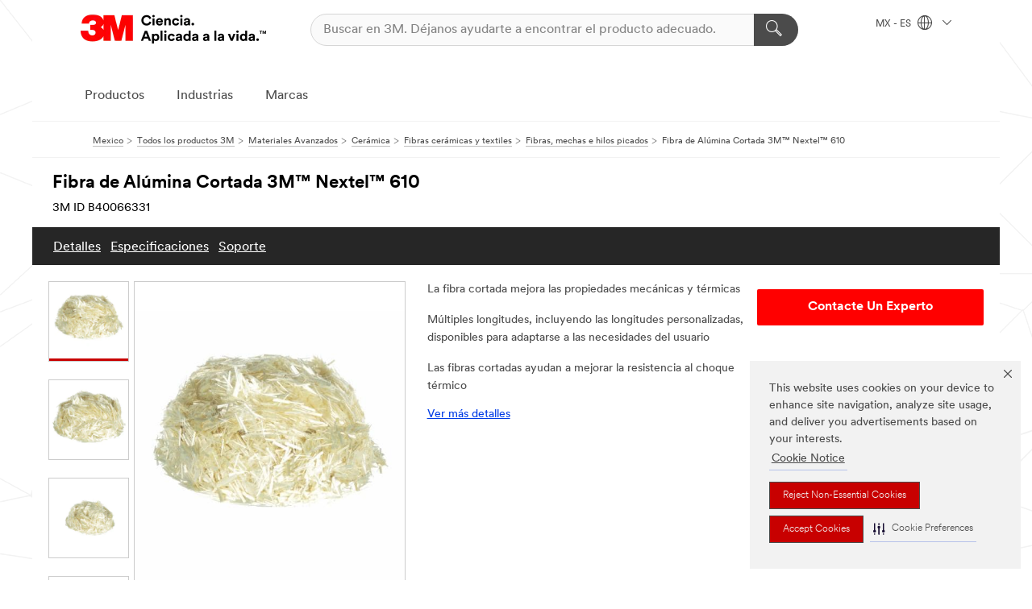

--- FILE ---
content_type: text/html; charset=UTF-8
request_url: https://www.3m.com.mx/3M/es_MX/p/d/b40066331/
body_size: 20087
content:
<!DOCTYPE html>
<html lang="es-MX">
 <head><meta http-equiv="X-UA-Compatible" content="IE=EDGE"><script type="text/javascript" src="https://cdn-prod.securiti.ai/consent/auto_blocking/0638aaa2-354a-44c0-a777-ea4db9f7bf8a/9a65571e-efa4-4e74-9757-7360c7b7966e.js"></script><script>(function(){var s=document.createElement('script');s.src='https://cdn-prod.securiti.ai/consent/cookie-consent-sdk-loader.js';s.setAttribute('data-tenant-uuid', '0638aaa2-354a-44c0-a777-ea4db9f7bf8a');s.setAttribute('data-domain-uuid', '9a65571e-efa4-4e74-9757-7360c7b7966e');s.setAttribute('data-backend-url', 'https://app.securiti.ai');s.setAttribute('data-skip-css', 'false');s.defer=true;var parent_node=document.head || document.body;parent_node.appendChild(s);})()</script><script src="https://tags.tiqcdn.com/utag/3m/redeploy-gdpr/prod/utag.sync.js"></script><script>if (typeof utag_data == 'undefined') utag_data = {};</script>
<title>Fibra de Alúmina Cortada 3M™ Nextel™ 610 | 3M México</title>
  <meta charset="utf-8">
  <meta name="viewport" content="width=device-width, initial-scale=1.0">
<meta name="DCSext.Brand" content="Nextel">
<meta name="DCSext.Business" content="Transport & Electronic Bus Group">
<meta name="DCSext.CDC" content="BF">
<meta name="DCSext.Dimension_FUZE_Featured_Brands" content="Nextel">
<meta name="DCSext.Hierarchy" content="GPH10335">
<meta name="DCSext.SnapsPdp" content="Fibra de Alúmina Cortada 3M™ Nextel™ 610">
<meta name="DCSext.ewcd_url" content="Z6_79L2HO02KO3O10Q639V7L0A534 | Z6_79L2HO02K8A4D0QLFA18H5GQC5">
<meta name="DCSext.locale" content="es_MX">
<meta name="DCSext.page" content="CORP_SNAPS_GPH_MX">
<meta name="DCSext.platform" content="FUZE">
<meta name="DCSext.site" content="CORP_SNAPS_GPH">
<meta name="Discontinued" content="false">
<meta name="WT.cg_n" content="Product Detail Page">
<meta name="WT.dcsvid" content="">
<meta name="WT.pn_sku" content="B40066331">
<meta name="application-name" content="MMM-ext">
<meta name="baseurl" content="https://www.3m.com.mx/3M/es_MX/p/">
<meta name="dc_coverage" content="MX">
<meta name="description" content="Fibra de Alúmina Cortada 3M™ Nextel™ 610 está fabricado con fibras 3M™ Nextel™ a base de alúmina que son adecuadas para su uso en aplicaciones de materiales compuestos, como relleno o como refuerzo, para mejorar las propiedades mecánicas y térmicas. Las fibras se cortan comúnmente en longitudes de 1/8%22, 1/4%22 y 1/2%22, pero también hay disponibles longitudes personalizadas bajo pedido.">
<meta name="entity.categoryId" content="GPH10335">
<meta name="format-detection" content="telephone=no">
<meta name="generatedBySNAPS" content="true">
<meta http-equiv="cleartype" content="on">
<meta http-equiv="format-detection" content="telephone=no">
<meta http-equiv="imagetoolbar" content="no">
<meta name="isChild" content="true">
<meta name="isParent" content="false">
<meta name="mmm_id" content="B40066331">
<meta name="mmmsite" content="CORP_SNAPS_GPH">
<meta name="og:description" content="Fibra de Alúmina Cortada 3M™ Nextel™ 610 está fabricado con fibras 3M™ Nextel™ a base de alúmina que son adecuadas para su uso en aplicaciones de materiales compuestos, como relleno o como refuerzo, para mejorar las propiedades mecánicas y térmicas. Las fibras se cortan comúnmente en longitudes de 1/8%22, 1/4%22 y 1/2%22, pero también hay disponibles longitudes personalizadas bajo pedido.">
<meta name="og:image" content="https://multimedia.3m.com/mws/media/1256210J/3m-nextel-chopped-fiber-610.jpg">
<meta name="og:title" content="Fibra de Alúmina Cortada 3M™ Nextel™ 610">
<meta name="og:url" content="https://www.3m.com.mx/3M/es_MX/p/d/b40066331/">
<meta name="pageType" content="FuzeProductDetail">
<meta name="snapsWcmContent" content="[id-1]=[709993ef-f536-41f5-b17f-e857f89c25c0]">
<meta name="mmm:serp" content="https://www.3m.com.mx/3M/es_MX/p/d/b40066331/"/>
<link rel="canonical" href="https://www.3m.com.mx/3M/es_MX/p/d/b40066331/" /><!--  <PageMap><DataObject type="server"><Attribute name="node">fd-5 | WebSphere_Portal</Attribute>
<Attribute name="placeUniquename">CORP_SNAPS_GPH</Attribute>
<Attribute name="sitebreadcrumb">Z6_79L2HO02K8A4D0QLFA18H5GQC5</Attribute>
<Attribute name="themeVersion">2025.12</Attribute>
<Attribute name="pageUniquename">CORP_SNAPS_GPH_MX</Attribute>
</DataObject>
<DataObject type="page"><Attribute name="site">Z6_79L2HO02KO3O10Q639V7L0A534 | CORP_SNAPS_GPH</Attribute>
<Attribute name="currentpage">Z6_79L2HO02K8A4D0QLFA18H5GQC5</Attribute>
<Attribute name="currentuniquename">CORP_SNAPS_GPH_MX</Attribute>
</DataObject>
</PageMap> --><link rel="shortcut icon" type="image/ico" href="/favicon.ico" />
<link rel="apple-touch-icon-precomposed" sizes="57x57" href="/3m_theme_assets/themes/3MTheme/assets/images/unicorn/3M_Bookmark_Icon_57x57.png" />
<link rel="apple-touch-icon-precomposed" sizes="60x60" href="/3m_theme_assets/themes/3MTheme/assets/images/unicorn/3M_Bookmark_Icon_60x60.png" />
<link rel="apple-touch-icon-precomposed" sizes="72x72" href="/3m_theme_assets/themes/3MTheme/assets/images/unicorn/3M_Bookmark_Icon_72x72.png" />
<link rel="apple-touch-icon-precomposed" sizes="76x76" href="/3m_theme_assets/themes/3MTheme/assets/images/unicorn/3M_Bookmark_Icon_76x76.png" />
<link rel="apple-touch-icon-precomposed" sizes="114x114" href="/3m_theme_assets/themes/3MTheme/assets/images/unicorn/3M_Bookmark_Icon_114x114.png" />
<link rel="apple-touch-icon-precomposed" sizes="120x120" href="/3m_theme_assets/themes/3MTheme/assets/images/unicorn/3M_Bookmark_Icon_120x120.png" />
<link rel="apple-touch-icon-precomposed" sizes="144x144" href="/3m_theme_assets/themes/3MTheme/assets/images/unicorn/3M_Bookmark_Icon_144x144.png" />
<link rel="apple-touch-icon-precomposed" sizes="152x152" href="/3m_theme_assets/themes/3MTheme/assets/images/unicorn/3M_Bookmark_Icon_152x152.png" />
<link rel="apple-touch-icon-precomposed" sizes="180x180" href="/3m_theme_assets/themes/3MTheme/assets/images/unicorn/3M_Bookmark_Icon_180x180.png" />
<meta name="msapplication-TileColor" content="#ffffff" />
<meta name="msapplication-square70x70logo" content="/3m_theme_assets/themes/3MTheme/assets/images/unicorn/smalltile.png" />
<meta name="msapplication-square150x150logo" content="/3m_theme_assets/themes/3MTheme/assets/images/unicorn/mediumtile.png" />
<meta name="msapplication-wide310x150logo" content="/3m_theme_assets/themes/3MTheme/assets/images/unicorn/widetile.png" />
<meta name="msapplication-square310x310logo" content="/3m_theme_assets/themes/3MTheme/assets/images/unicorn/largetile.png" />
<link rel="alternate" hreflang="en-IN" href="https://www.3mindia.in/3M/en_IN/p/d/b40066331/" /><link rel="alternate" hreflang="es-CO" href="https://www.3m.com.co/3M/es_CO/p/d/b40066331/" /><link rel="alternate" hreflang="es-MX" href="https://www.3m.com.mx/3M/es_MX/p/d/b40066331/" /><link rel="alternate" hreflang="es-AR" href="https://www.3m.com.ar/3M/es_AR/p/d/b40066331/" /><link rel="alternate" hreflang="es-CR" href="https://www.3m.co.cr/3M/es_CR/p/d/b40066331/" /><link rel="alternate" hreflang="es-PE" href="https://www.3m.com.pe/3M/es_PE/p/d/b40066331/" /><link rel="alternate" hreflang="en-US" href="https://www.3m.com/3M/en_US/p/d/b40066331/" /><link rel="alternate" hreflang="pt-BR" href="https://www.3m.com.br/3M/pt_BR/p/d/b40066331/" /><link rel="alternate" hreflang="es-CL" href="https://www.3mchile.cl/3M/es_CL/p/d/b40066331/" /><link rel="alternate" hreflang="en-GB" href="https://www.3m.co.uk/3M/en_GB/p/d/b40066331/" /><link rel="alternate" hreflang="de-DE" href="https://www.3mdeutschland.de/3M/de_DE/p/d/b40066331/" /><link rel="stylesheet" href="/3m_theme_assets/themes/3MTheme/assets/css/build/phoenix.css?v=3.183.1" />
<link rel="stylesheet" href="/3m_theme_assets/themes/3MTheme/assets/css/unicorn-icons.css?v=3.183.1" />
<link rel="stylesheet" media="print" href="/3m_theme_assets/themes/3MTheme/assets/css/build/unicorn-print.css?v=3.183.1" />
<link rel="stylesheet" href="/3m_theme_assets/static/MDS/mammoth.css?v=3.183.1" />
<!--[if IE]><![endif]-->
<!--[if (IE 8)|(IE 7)]>
<script type="text/javascript">
document.getElementById("js-main_style").setAttribute("href", "");
</script>

<![endif]-->
<!--[if lte IE 6]><![endif]-->
<script type="text/javascript" src="/3m_theme_assets/themes/3MTheme/assets/scripts/mmmSettings.js"></script><link rel="stylesheet" href="/3m_theme_assets/themes/3MTheme/assets/css/build/gsn.css" />
<link rel="stylesheet" href="/3m_theme_assets/themes/3MTheme/assets/css/static/MyAccountDropdown/MyAccountDropdown.css" />


<script>(window.BOOMR_mq=window.BOOMR_mq||[]).push(["addVar",{"rua.upush":"false","rua.cpush":"false","rua.upre":"false","rua.cpre":"false","rua.uprl":"false","rua.cprl":"false","rua.cprf":"false","rua.trans":"","rua.cook":"false","rua.ims":"false","rua.ufprl":"false","rua.cfprl":"false","rua.isuxp":"false","rua.texp":"norulematch","rua.ceh":"false","rua.ueh":"false","rua.ieh.st":"0"}]);</script>
                              <script>!function(e){var n="https://s.go-mpulse.net/boomerang/";if("False"=="True")e.BOOMR_config=e.BOOMR_config||{},e.BOOMR_config.PageParams=e.BOOMR_config.PageParams||{},e.BOOMR_config.PageParams.pci=!0,n="https://s2.go-mpulse.net/boomerang/";if(window.BOOMR_API_key="UWRYR-C88R8-XEZDS-AZ97P-LXP2F",function(){function e(){if(!o){var e=document.createElement("script");e.id="boomr-scr-as",e.src=window.BOOMR.url,e.async=!0,i.parentNode.appendChild(e),o=!0}}function t(e){o=!0;var n,t,a,r,d=document,O=window;if(window.BOOMR.snippetMethod=e?"if":"i",t=function(e,n){var t=d.createElement("script");t.id=n||"boomr-if-as",t.src=window.BOOMR.url,BOOMR_lstart=(new Date).getTime(),e=e||d.body,e.appendChild(t)},!window.addEventListener&&window.attachEvent&&navigator.userAgent.match(/MSIE [67]\./))return window.BOOMR.snippetMethod="s",void t(i.parentNode,"boomr-async");a=document.createElement("IFRAME"),a.src="about:blank",a.title="",a.role="presentation",a.loading="eager",r=(a.frameElement||a).style,r.width=0,r.height=0,r.border=0,r.display="none",i.parentNode.appendChild(a);try{O=a.contentWindow,d=O.document.open()}catch(_){n=document.domain,a.src="javascript:var d=document.open();d.domain='"+n+"';void(0);",O=a.contentWindow,d=O.document.open()}if(n)d._boomrl=function(){this.domain=n,t()},d.write("<bo"+"dy onload='document._boomrl();'>");else if(O._boomrl=function(){t()},O.addEventListener)O.addEventListener("load",O._boomrl,!1);else if(O.attachEvent)O.attachEvent("onload",O._boomrl);d.close()}function a(e){window.BOOMR_onload=e&&e.timeStamp||(new Date).getTime()}if(!window.BOOMR||!window.BOOMR.version&&!window.BOOMR.snippetExecuted){window.BOOMR=window.BOOMR||{},window.BOOMR.snippetStart=(new Date).getTime(),window.BOOMR.snippetExecuted=!0,window.BOOMR.snippetVersion=12,window.BOOMR.url=n+"UWRYR-C88R8-XEZDS-AZ97P-LXP2F";var i=document.currentScript||document.getElementsByTagName("script")[0],o=!1,r=document.createElement("link");if(r.relList&&"function"==typeof r.relList.supports&&r.relList.supports("preload")&&"as"in r)window.BOOMR.snippetMethod="p",r.href=window.BOOMR.url,r.rel="preload",r.as="script",r.addEventListener("load",e),r.addEventListener("error",function(){t(!0)}),setTimeout(function(){if(!o)t(!0)},3e3),BOOMR_lstart=(new Date).getTime(),i.parentNode.appendChild(r);else t(!1);if(window.addEventListener)window.addEventListener("load",a,!1);else if(window.attachEvent)window.attachEvent("onload",a)}}(),"".length>0)if(e&&"performance"in e&&e.performance&&"function"==typeof e.performance.setResourceTimingBufferSize)e.performance.setResourceTimingBufferSize();!function(){if(BOOMR=e.BOOMR||{},BOOMR.plugins=BOOMR.plugins||{},!BOOMR.plugins.AK){var n=""=="true"?1:0,t="",a="amlxcoqxhuqq62lwqnjq-f-c3264aeb0-clientnsv4-s.akamaihd.net",i="false"=="true"?2:1,o={"ak.v":"39","ak.cp":"832420","ak.ai":parseInt("281472",10),"ak.ol":"0","ak.cr":8,"ak.ipv":4,"ak.proto":"h2","ak.rid":"624987cf","ak.r":45721,"ak.a2":n,"ak.m":"dscx","ak.n":"essl","ak.bpcip":"3.23.113.0","ak.cport":49538,"ak.gh":"23.33.25.17","ak.quicv":"","ak.tlsv":"tls1.3","ak.0rtt":"","ak.0rtt.ed":"","ak.csrc":"-","ak.acc":"","ak.t":"1769374547","ak.ak":"hOBiQwZUYzCg5VSAfCLimQ==BC1+rsebWR0w7eRkEgml51xcDZzfomdogG1eOe6jflR+zFD4V3W/iE+cNcDp+/PX74xvKgRuR1uS42aW0YliOy3SXo/a1schJ4f7BG+GjOhy7vLpbubr1Yu01KZwdUtpDulOfi7/5m0Nsgi5B4DYpwrjdABxI7l9BxSDCvEsJQBn3oJiaP+XlBr1q53aOMTXqQ9FPG9pP8UBMtJsxZX/LS6fhKO0smFd6AF+REDySkwp6t0BH4g9kN3/8bVdbNPJq8J6Bo3SxgfaWK4tW14ffD35qyOFtgK0V3m6x6uEOBFmdLHljHr1glrGWC8CGxjsZ+X+4ckHmqMzsEf/QKPftlC3SwqbxgRj+sZQugQINngk6hnGnLI/61m7jM76pEtsIyi0w41CR3Thj+8aTrCG/lVGcTG490UUjcdsxFcHqWU=","ak.pv":"279","ak.dpoabenc":"","ak.tf":i};if(""!==t)o["ak.ruds"]=t;var r={i:!1,av:function(n){var t="http.initiator";if(n&&(!n[t]||"spa_hard"===n[t]))o["ak.feo"]=void 0!==e.aFeoApplied?1:0,BOOMR.addVar(o)},rv:function(){var e=["ak.bpcip","ak.cport","ak.cr","ak.csrc","ak.gh","ak.ipv","ak.m","ak.n","ak.ol","ak.proto","ak.quicv","ak.tlsv","ak.0rtt","ak.0rtt.ed","ak.r","ak.acc","ak.t","ak.tf"];BOOMR.removeVar(e)}};BOOMR.plugins.AK={akVars:o,akDNSPreFetchDomain:a,init:function(){if(!r.i){var e=BOOMR.subscribe;e("before_beacon",r.av,null,null),e("onbeacon",r.rv,null,null),r.i=!0}return this},is_complete:function(){return!0}}}}()}(window);</script></head>
<body class="MMM--bodyContain MMM--body_1440"><div class="MMM--skipMenu" id="top"><ul class="MMM--skipList"><li><a href="#js-gsnMenu">Ir a la navegación del MX</a></li><li><a href="#ssnMenu">Ir a la navegación del CORP_SNAPS_GPH</a></li><li><a href="#pageContent">Ir a la página de contenido</a></li><li><a href="#js-searchBar">Ir al motor de búsqueda</a></li><li><a href="#help--links">Ir a la información de contacto</a></li><li><a href="/3M/es_MX/inicio/mapa-del-sitio/">Ir al Mapa del Sitio</a></li></ul>
</div>

    <div id="js-bodyWrapper" class="MMM--themeWrapper">
        <div class="m-dropdown-list_overlay"></div>
    <nav class="m-nav">      
      <div class="is-header_container h-fitWidth m-header_container">
        <div class="m-header">          
          <a href="/3M/es_MX/inicio/" aria-label="3M Logo - Opens in a new window" class="is-3MLogo m-header_logo l-smallMarginRight h-linkNoUnderline l-centerVertically" title="3M en México">
            <img class="h-onDesktop m-header_logoImg" src="/3m_theme_assets/themes/3MTheme/assets/images/unicorn/Logo-es.png" alt="Logo de 3M" />
            <img class="h-notOnDesktop l-img" src="/3m_theme_assets/themes/3MTheme/assets/images/unicorn/Logo_mobile.png" alt="Logo de 3M" />
          </a>                          

          

<div class="m-header_search l-smallMarginRight">
  <form class="h-fitHeight" id="typeahead-root" action="/3M/es_MX/p/">
    <input id="js-searchBar" class="m-header_searchbar h-fitWidth h-fitHeight l-centerVertically is-searchbar" name="Ntt" type="search" placeholder="Buscar en 3M. Déjanos ayudarte a encontrar el producto adecuado." aria-label="Búsqueda">
    <button class="m-header_searchbutton" type="submit" value="Búsqueda" aria-label="Búsqueda">
      <i class="MMM--icn MMM--icn_search color--white"></i>
    </button>
  </form>
</div>


          <div style="display: inline-block" class="h-notOnDesktop">
            <div class="m-header_menu l-centerVertically h-notOnDesktop">
              <a href="#" class="h-linkNoUnderline link--dark is-header_menuLink is-collapsed m-header_menuLink" aria-haspopup="true" aria-controls="navOptions" aria-label="Abrir Búsqueda" data-openlabel="Abrir Búsqueda" data-closelabel="Cerrar">
                <i class="MMM--icn MMM--icn_hamburgerMenu is-header_menuIcon m-header_menuIcn"></i>
              </a>
              <i class="MMM--icn MMM--icn_close link--dark m-header_hiddenIcn m-header_menuIcn"></i>
            </div>
          </div>
          <div class="m-header--fix"></div>
        </div>
                
        
        <div class="m-header-madbar h-notOnDesktop">
          <div class="MAD-Bar">
            <div class="m-account mad-section">
              
            </div>
          </div>
        </div>
                
        <div class="m-header_overlay"></div>
        
        <!-- Profile Management Pop-Up -->

        <div class="is-dropdown h-hidden m-navbar_container">
          <div class="m-navbar_overlay h-fitHeight h-notOnMobile is-overlay h-notOnDesktop"></div>
          <div class="m-navbar">
            <div class="m-navbar_level-1 js-navbar_level-1">

              
              <div class="m-navbar_localization l-centerVertically">
                <a href="#" class="link--dark l-centerVertically is-localeToggle">MX - ES
                  <i class="MMM--icn MMM--icn_localizationGlobe l-centerVertically m-navbar_localGlobe" style="padding-left: 5px;"></i>
                  <i class="MMM--icn MMM--icn_down_arrow h-onDesktop" style="padding-left: 10px; font-size: 11px;"></i></a>
              </div>
              <div id="js-gsnMenu" class="m-navbar_nav">

                
<ul id="navOptions" role="menubar">
<li class="m-navbar_listItem">
        <a href="#" id="navbar_link-products" class="is-navbar_link m-navbar_link" aria-haspopup="true" aria-expanded="false">Productos</a>
      </li><li class="m-navbar_listItem">
        <a href="#" id="navbar_link-industries" class="is-navbar_link m-navbar_link" aria-haspopup="true" aria-expanded="false">Industrias</a>
      </li><li class="m-navbar_listItem">
        <a href="#" id="navbar_link-brands" class="is-navbar_link m-navbar_link" aria-haspopup="true" aria-expanded="false">Marcas</a>
      </li>
</ul>
<div class="m-navbar_localOverlay is-localePopUp h-hidden">
  <div class="m-navbar_localPopup m-navbar_popup font--standard" aria-modal="true" role="dialog" aria-label="language switcher dialog">
    <button
      class="m-navbar-localClose m-btn--close color--silver is-close h-notOnDesktop"
      aria-label="Cerrar"><i class="MMM--icn MMM--icn_close"></i></button>
    <div class="font--standard m-navbar_popupTitle">3M en México</div>
    <form>
      <div class="font--standard m-navbar_popupOptions"><input type="radio" name="locale" value="https://www.3m.com.mx/3M/es_MX/p/d/b40066331/" id="locale-mx-es" class="m-radioInput" checked>
      	    <label class="m-radioInput_label" for="locale-mx-es">Espa&ntilde;ol - ES</label><br></div>
      <a href="https://www.3m.com/3M/en_US/select-location/" aria-label="Change 3M Location" class="link">Change 3M Location</a>
      <button type="submit" value="Enviar" class="m-btn m-btn--red m-navbar_localeSave is-saveLocale">Guardar</button>
    </form>
  </div>
  <div class="m-overlay h-onDesktop is-close"></div>
</div>
              </div>
            </div>

            <div class="m-dropdown-list js-navbar_level-2">

              <!-- Dropdown Lists Header -->
<div class="m-dropdown-list_header">
  <button class="m-dropdown-list_backBtn js-dropdown-list_backBtn">
    <i class="MMM--icn MMM--icn_lt2"></i>
  </button>
  <div class="m-dropdown-list_title">
<label id="dropdown-list_products-title">Productos</label>
      <label id="dropdown-list_industries-title">Industrias</label>
      <label id="dropdown-list_brands-title">Marcas</label>
      
  </div>
</div><!-- End of the dropdown list header --><ul id="products-list" class="l-dropdown-list_container" role="menu" aria-hidden="true"><li class="l-dropdown-list" role="menuitem">
      <a href="/3M/es_MX/p/c/abrasivos/" aria-label="Abrasivos" class="isInside MMM--basicLink">
        Abrasivos
      </a>
    </li><li class="l-dropdown-list" role="menuitem">
      <a href="/3M/es_MX/p/c/acabados/" aria-label="Acabados" class="isInside MMM--basicLink">
        Acabados
      </a>
    </li><li class="l-dropdown-list" role="menuitem">
      <a href="/3M/es_MX/p/c/adhesivos/" aria-label="Adhesivos, Selladores y Masillas" class="isInside MMM--basicLink">
        Adhesivos, Selladores y Masillas
      </a>
    </li><li class="l-dropdown-list" role="menuitem">
      <a href="/3M/es_MX/p/c/aislamiento/" aria-label="Aislamiento" class="isInside MMM--basicLink">
        Aislamiento
      </a>
    </li><li class="l-dropdown-list" role="menuitem">
      <a href="/3M/es_MX/p/c/casa/" aria-label="Casa" class="isInside MMM--basicLink">
        Casa
      </a>
    </li><li class="l-dropdown-list" role="menuitem">
      <a href="/3M/es_MX/p/c/cintas/" aria-label="Cintas" class="isInside MMM--basicLink">
        Cintas
      </a>
    </li><li class="l-dropdown-list" role="menuitem">
      <a href="/3M/es_MX/p/c/compuestos-abrillantadores/" aria-label="Compuestos y Abrillantadores" class="isInside MMM--basicLink">
        Compuestos y Abrillantadores
      </a>
    </li><li class="l-dropdown-list" role="menuitem">
      <a href="/3M/es_MX/p/c/electrico/" aria-label="Eléctrico" class="isInside MMM--basicLink">
        Eléctrico
      </a>
    </li><li class="l-dropdown-list" role="menuitem">
      <a href="/3M/es_MX/p/c/epp/" aria-label="Equipo de Protección Personal" class="isInside MMM--basicLink">
        Equipo de Protección Personal
      </a>
    </li><li class="l-dropdown-list" role="menuitem">
      <a href="/3M/es_MX/p/c/herramientas-equipo/" aria-label="Herramientas y Equipos" class="isInside MMM--basicLink">
        Herramientas y Equipos
      </a>
    </li><li class="l-dropdown-list" role="menuitem">
      <a href="/3M/es_MX/p/c/lubricantes/" aria-label="Lubricantes" class="isInside MMM--basicLink">
        Lubricantes
      </a>
    </li><li class="l-dropdown-list" role="menuitem">
      <a href="/3M/es_MX/p/c/material-oficina/" aria-label="Material de Oficina" class="isInside MMM--basicLink">
        Material de Oficina
      </a>
    </li><li class="l-dropdown-list" role="menuitem">
      <a href="/3M/es_MX/p/c/materiales-avanzados/" aria-label="Materiales Avanzados" class="isInside MMM--basicLink">
        Materiales Avanzados
      </a>
    </li><li class="l-dropdown-list" role="menuitem">
      <a href="/3M/es_MX/p/c/medico/" aria-label="Médico" class="isInside MMM--basicLink">
        Médico
      </a>
    </li><li class="l-dropdown-list" role="menuitem">
      <a href="/3M/es_MX/p/c/peliculas-laminas/" aria-label="Películas y Láminas" class="isInside MMM--basicLink">
        Películas y Láminas
      </a>
    </li><li class="l-dropdown-list" role="menuitem">
      <a href="/3M/es_MX/p/c/piezas-equipos-automotriz/" aria-label="Piezas y Equipos Automotrices" class="isInside MMM--basicLink">
        Piezas y Equipos Automotrices
      </a>
    </li><li class="l-dropdown-list" role="menuitem">
      <a href="/3M/es_MX/p/c/productos-limpieza/" aria-label="Productos de Limpieza" class="isInside MMM--basicLink">
        Productos de Limpieza
      </a>
    </li><li class="l-dropdown-list" role="menuitem">
      <a href="/3M/es_MX/p/c/senalizacion-marcado/" aria-label="Señalización y Marcado" class="isInside MMM--basicLink">
        Señalización y Marcado
      </a>
    </li><li class="l-dropdown-list_last-item" role="menuitem"><a class="l-dropdown-list_view-all-products" href="/3M/es_MX/p/">Todos los Productos de 3M</a>     
      <button class="m-btn js-backtoTopBtn">
        <i class="MMM--icn MMM--icn_arrowUp"></i>
      </button>
    </li></ul>
<ul id="industries-list" class="l-dropdown-list_container" role="menu" aria-hidden="true"><li class="l-dropdown-list" role="menuitem">
      <a href="/3M/es_MX/automotriz/" aria-label="Automotriz" class="MMM--basicLink">
        Automotriz
      </a>
    </li><li class="l-dropdown-list" role="menuitem">
      <a href="/3M/es_MX/consumo/" aria-label="Consumo" class="MMM--basicLink">
        Consumo
      </a>
    </li><li class="l-dropdown-list" role="menuitem">
      <a href="/3M/es_MX/diseno-y-construccion/" aria-label="Diseño y Construcción" class="MMM--basicLink">
        Diseño y Construcción
      </a>
    </li><li class="l-dropdown-list" role="menuitem">
      <a href="/3M/es_MX/electronica/" aria-label="Electrónicos" class="MMM--basicLink">
        Electrónicos
      </a>
    </li><li class="l-dropdown-list" role="menuitem">
      <a href="/3M/es_MX/energia/" aria-label="Energía" class="MMM--basicLink">
        Energía
      </a>
    </li><li class="l-dropdown-list" role="menuitem">
      <a href="/3M/es_MX/manufactura/" aria-label="Manufactura" class="MMM--basicLink">
        Manufactura
      </a>
    </li><li class="l-dropdown-list" role="menuitem">
      <a href="/3M/es_MX/seguridad/" aria-label="Seguridad" class="MMM--basicLink">
        Seguridad
      </a>
    </li><li class="l-dropdown-list" role="menuitem">
      <a href="/3M/es_MX/soluciones-comerciales/" aria-label="Soluciones Comerciales" class="MMM--basicLink">
        Soluciones Comerciales
      </a>
    </li><li class="l-dropdown-list" role="menuitem">
      <a href="/3M/es_MX/transporte/" aria-label="Transporte" class="MMM--basicLink">
        Transporte
      </a>
    </li><div class="l-dropdown-list_industries-image">
      <img class="img img_stretch mix-MMM--img_fancy" src="https://multimedia.3m.com/mws/media/1812021O/industry-feature-image.png" alt="Un trabajador de una fábrica de automóviles que inspecciona la línea de producción.">
      <p>En 3M, descubrimos e innovamos en casi toda industria para ayudar a resolver problemas alrededor del mundo.</p>
    </div></ul>
<ul id="brands-list" class="l-dropdown-list_container" role="menu" aria-hidden="true"><li class="l-dropdown-list l-dropdown-list_brands" role="menuitem">  
      <div class="l-dropdown-logo_container">
        <div class="l-dropdown-logo_sprite">
          <img src="https://multimedia.3m.com/mws/media/1815179O/command-brand-logo.png" alt="Command™">
        </div>
        <label class="l-dropdown-logo_label">Command™</label>
      </div>  
      <div class="l-dropdown-links_container"><a class="m-btn m-btn--red m-btn--fullWidth" href="/3M/es_MX/p/c/b/command/" aria-label="Productos Command™" >Productos</a><a href="https://www.command.com.mx/3M/es_MX/command-la/" class="m-btn m-btn--light m-btn--fullWidth" aria-label="Marca Command™">Sitio de Marca<i class="MMM--icn MMM--icn_arrowJump"></i></a>
      </div>
    </li><li class="l-dropdown-list l-dropdown-list_brands" role="menuitem">  
      <div class="l-dropdown-logo_container">
        <div class="l-dropdown-logo_sprite">
          <img src="https://multimedia.3m.com/mws/media/1815183O/nexcare-brand-logo.png" alt="Nexcare™">
        </div>
        <label class="l-dropdown-logo_label">Nexcare™</label>
      </div>  
      <div class="l-dropdown-links_container"><a class="m-btn m-btn--red m-btn--fullWidth" href="/3M/es_MX/p/c/b/nexcare/" aria-label="Productos Nexcare™" >Productos</a><a href="https://www.nexcare.com.mx/3M/es_MX/nexcare-la/" class="m-btn m-btn--light m-btn--fullWidth" aria-label="Marca Nexcare™">Sitio de Marca<i class="MMM--icn MMM--icn_arrowJump"></i></a>
      </div>
    </li><li class="l-dropdown-list l-dropdown-list_brands" role="menuitem">  
      <div class="l-dropdown-logo_container">
        <div class="l-dropdown-logo_sprite">
          <img src="https://multimedia.3m.com/mws/media/1815184O/post-it-brand-logo.png" alt="Post-it®">
        </div>
        <label class="l-dropdown-logo_label">Post-it®</label>
      </div>  
      <div class="l-dropdown-links_container"><a class="m-btn m-btn--red m-btn--fullWidth" href="/3M/es_MX/p/c/b/post-it/" aria-label="Productos Post-it®" >Productos</a><a href="https://www.post-it.com.mx/3M/es_MX/post-it-la/" class="m-btn m-btn--light m-btn--fullWidth" aria-label="Marca Post-it®">Sitio de Marca<i class="MMM--icn MMM--icn_arrowJump"></i></a>
      </div>
    </li><li class="l-dropdown-list l-dropdown-list_brands" role="menuitem">  
      <div class="l-dropdown-logo_container">
        <div class="l-dropdown-logo_sprite">
          <img src="https://multimedia.3m.com/mws/media/1815186O/scotch-brite-brand-logo.png" alt="Scotch-Brite™">
        </div>
        <label class="l-dropdown-logo_label">Scotch-Brite™</label>
      </div>  
      <div class="l-dropdown-links_container"><a class="m-btn m-btn--red m-btn--fullWidth" href="/3M/es_MX/p/c/b/scotch-brite/i/consumo/" aria-label="Productos Scotch-Brite™" >Productos</a><a href="https://www.scotch-brite.com.mx/3M/es_MX/scotch-brite-la/" class="m-btn m-btn--light m-btn--fullWidth" aria-label="Marca Scotch-Brite™">Sitio de Marca<i class="MMM--icn MMM--icn_arrowJump"></i></a>
      </div>
    </li>  
  <li class="l-dropdown-list_viewbrands"></li>
</ul>

            </div>            
          </div>
        </div>
      </div>
    </nav>
    <div class="m-navbar_profileOverlay is-profileToggle is-close h-hidden"></div>
    <div class="m-navbar_signInOverlay m-overlay is-signInToggle is-close h-hidden"></div>
<div class="MMM--site-bd">
  <div class="MMM--grids" id="pageContent">
  <div class="MMM--siteNav">
  <div class="MMM--breadcrumbs_theme">
  <ol class="MMM--breadcrumbs-list" itemscope itemtype="https://schema.org/BreadcrumbList"><li itemprop="itemListElement" itemscope itemtype="https://schema.org/ListItem"><a href="/3M/es_MX/inicio/" itemprop="item"><span itemprop="name">Mexico</span></a><i class="MMM--icn MMM--icn_breadcrumb"></i>
          <meta itemprop="position" content="1" /></li><li itemprop="itemListElement" itemscope itemtype="https://schema.org/ListItem"><a href="/3M/es_MX/p/" itemprop="item"><span itemprop="name">Todos los productos 3M</span></a><i class="MMM--icn MMM--icn_breadcrumb"></i>
          <meta itemprop="position" content="2" /></li><li itemprop="itemListElement" itemscope itemtype="https://schema.org/ListItem"><a href="https://www.3m.com.mx/3M/es_MX/p/c/materiales-avanzados/" itemprop="item"><span itemprop="name">Materiales Avanzados</span></a><i class="MMM--icn MMM--icn_breadcrumb"></i>
          <meta itemprop="position" content="3" /></li><li itemprop="itemListElement" itemscope itemtype="https://schema.org/ListItem"><a href="https://www.3m.com.mx/3M/es_MX/p/c/materiales-avanzados/ceramica/" itemprop="item"><span itemprop="name">Cerámica</span></a><i class="MMM--icn MMM--icn_breadcrumb"></i>
          <meta itemprop="position" content="4" /></li><li itemprop="itemListElement" itemscope itemtype="https://schema.org/ListItem"><a href="https://www.3m.com.mx/3M/es_MX/p/c/materiales-avanzados/ceramica/fibras-ceramicas-textiles/" itemprop="item"><span itemprop="name">Fibras cerámicas y textiles</span></a><i class="MMM--icn MMM--icn_breadcrumb"></i>
          <meta itemprop="position" content="5" /></li><li itemprop="itemListElement" itemscope itemtype="https://schema.org/ListItem"><a href="https://www.3m.com.mx/3M/es_MX/p/c/materiales-avanzados/ceramica/fibras-ceramicas-textiles/fibras-mechas-hilos-picados/" itemprop="item"><span itemprop="name">Fibras, mechas e hilos picados</span></a><i class="MMM--icn MMM--icn_breadcrumb"></i>
          <meta itemprop="position" content="6" /></li><li itemprop="itemListElement" itemscope itemtype="https://schema.org/ListItem"><span itemprop="name">Fibra de Alúmina Cortada 3M™ Nextel™ 610</span><link itemprop="url" href="#"><meta itemprop="position" content="7" /></li></ol>
  
</div>

        </div><div class="hiddenWidgetsDiv">
	<!-- widgets in this container are hidden in the UI by default -->
	<div class='component-container ibmDndRow hiddenWidgetsContainer id-Z7_79L2HO02K8A4D0QLFA18H5GQS2' name='ibmHiddenWidgets' ></div><div style="clear:both"></div>
</div>

<div class="MMM--grids">
  <div class='component-container MMM--grids-col_single MMM--grids-col ibmDndColumn id-Z7_79L2HO02K8A4D0QLFA18H5GQS6' name='ibmMainContainer' ><div class='component-control id-Z7_79L2HO02K8A4D0QLFA18H5G6J7' ><span id="Z7_79L2HO02K8A4D0QLFA18H5G6J7"></span><html><head><meta name="viewport" content="width=device-width"/><script>window.__INITIAL_DATA = {"isParent":false,"productDetails":{"hasMoreOptions":false,"imageUrl":"https://multimedia.3m.com/mws/media/1256210J/3m-nextel-chopped-fiber-610.jpg","altText":"Rightside.jpg","name":"Fibra de Alúmina Cortada 3M™ Nextel™ 610","stockNumber":"B40066331","originalMmmid":"B40066331","shortDescription":"Fibra de Alúmina Cortada 3M™ Nextel™ 610 está fabricado con fibras 3M™ Nextel™ a base de alúmina que son adecuadas para su uso en aplicaciones de materiales compuestos, como relleno o como refuerzo, para mejorar las propiedades mecánicas y térmicas. Las fibras se cortan comúnmente en longitudes de 1/8\", 1/4\" y 1/2\", pero también hay disponibles longitudes personalizadas bajo pedido.","divisionName":"Transport & Electronic Bus Group","divisionCode":"BF","categoryId":"GPH10335","industryId":"","canonical":"https://www.3m.com.mx/3M/es_MX/p/d/b40066331/","discontinued":false},"benefits":["La fibra cortada mejora las propiedades mecánicas y térmicas","Múltiples longitudes, incluyendo las longitudes personalizadas, disponibles para adaptarse a las necesidades del usuario","Las fibras cortadas ayudan a mejorar la resistencia al choque térmico"],"classificationAttributes":[{"label":"Aplicaciones","identifier":"6xxzw31vvz","values":["Manejo Térmico","Rellenado de espacios vacíos"],"assignment":"techspec"},{"label":"Composición Del Producto","identifier":"attra725","values":["610"],"assignment":"techspec"},{"label":"Industrias","identifier":"da_2szv3s9lqd","values":["Aeroespacial","Industrial"],"assignment":"marketing"},{"label":"Marcas","identifier":"brand0","values":["Nextel™"]},{"label":"Punto de fusión (Celsius)","identifier":"attrh1299","values":["2000 Grados Celsius"],"assignment":"techspec"}],"breadCrumb":[{"value":"Todos los Productos","removeUrl":"https://www.3m.com.mx/3M/es_MX/p/","gphId":"GPH19999"},{"value":"Materiales Avanzados","removeUrl":"https://www.3m.com.mx/3M/es_MX/p/c/materiales-avanzados/","gphId":"GPH10020"},{"value":"Cerámica","removeUrl":"https://www.3m.com.mx/3M/es_MX/p/c/materiales-avanzados/ceramica/","gphId":"GPH10063"},{"value":"Fibras cerámicas y textiles","removeUrl":"https://www.3m.com.mx/3M/es_MX/p/c/materiales-avanzados/ceramica/fibras-ceramicas-textiles/","gphId":"GPH10334"},{"value":"Fibras, mechas e hilos picados","removeUrl":"https://www.3m.com.mx/3M/es_MX/p/c/materiales-avanzados/ceramica/fibras-ceramicas-textiles/fibras-mechas-hilos-picados/","gphId":"GPH10335"},{"value":"Fibra de Alúmina Cortada 3M™ Nextel™ 610"}],"media":[{"url":"https://multimedia.3m.com/mws/media/1256210J/3m-nextel-chopped-fiber-610.jpg","altText":"Rightside.jpg","usageCode":"main_image"},{"url":"https://multimedia.3m.com/mws/media/1256204J/3m-nextel-chopped-fiber-610.jpg","urlPattern":"https://multimedia.3m.com/mws/media/1256204<R>/3m-nextel-chopped-fiber-610.jpg","mimeType":"image/jpeg","altText":"Leftside.jpg","usageCode":"8","dmrId":"1256204"},{"url":"https://multimedia.3m.com/mws/media/1256620J/3m-nextel-chopped-fiber-610.jpg","urlPattern":"https://multimedia.3m.com/mws/media/1256620<R>/3m-nextel-chopped-fiber-610.jpg","mimeType":"image/tiff","altText":"Backside.tif","usageCode":"8","dmrId":"1256620"},{"url":"https://multimedia.3m.com/mws/media/1256209J/3m-nextel-chopped-fiber-610.jpg","urlPattern":"https://multimedia.3m.com/mws/media/1256209<R>/3m-nextel-chopped-fiber-610.jpg","mimeType":"image/jpeg","altText":"Frontside.jpg","usageCode":"8","dmrId":"1256209"}],"mediaMore":false,"moreOptions":{"baseId":"B40066331","terminalCategory":"GPH10335","totalSelected":1,"childHasCcSubId":false,"displayTable":false,"options":[]},"mediaOffset":3,"mediaMoreCount":0,"ctaInfo":{"callToActionLabel":"Contacte Un Experto","callToActionUrl":"https://engage.3m.com/materiales_avanzados"},"replacement":{"discontinued":false,"is_product_new":false},"keywords":[],"contactUs":{"supportFormId":"709993ef-f536-41f5-b17f-e857f89c25c0","chatPortalId":"5731N000000fxTW","chatQuestionaireId":"5721N000000fxSa"},"hreflang":{"es_PE":"https://www.3m.com.pe/3M/es_PE/p/d/b40066331/","en_GB":"https://www.3m.co.uk/3M/en_GB/p/d/b40066331/","es_CR":"https://www.3m.co.cr/3M/es_CR/p/d/b40066331/","es_AR":"https://www.3m.com.ar/3M/es_AR/p/d/b40066331/","en_US":"https://www.3m.com/3M/en_US/p/d/b40066331/","es_MX":"https://www.3m.com.mx/3M/es_MX/p/d/b40066331/","es_CO":"https://www.3m.com.co/3M/es_CO/p/d/b40066331/","en_IN":"https://www.3mindia.in/3M/en_IN/p/d/b40066331/","pt_BR":"https://www.3m.com.br/3M/pt_BR/p/d/b40066331/","es_CL":"https://www.3mchile.cl/3M/es_CL/p/d/b40066331/","de_DE":"https://www.3mdeutschland.de/3M/de_DE/p/d/b40066331/"},"translations":{"play":"Reproducir","viewBuyingOptions":"Vea opciones de compra","techDataSheet":"Hoja de datos técnicos","clearAll":"Borrar todo","chatUnavailable":"Chat no disponible","plusXMore":"+# más","userInstructions":"Instrucciones de uso","price":"Precio","faq":"Preguntas frecuentes","options":"opciones","whereToBuy":"Dónde comprar","legalDisclaimer":"Información Legal","viewLegalDisclaimer":"Vea Información Legal","productOptions":"Opciones del producto","clickTapZoom":"Haga clic o toque la imagen para ampliarla","replacedBy":"Sustituido por","upc":"UPC","thankYouMessage":"Our Goal is to respond to your request within 24 hours. Some questions, however, may need further investigation to provide you with appropriate response.","hoverImageZoom":"Pase el cursor sobre la imagen para ampliarla","viewMoreDetails":"Ver más detalles","notApplicable":"No aplica","productNameID":"Nombre e identificación del producto","recentlyViewed":"Vistos recientemente","supportDescription":"¿Necesita ayuda para encontrar el producto adecuado para su proyecto? Comuníquese con nosotros si necesita asesoramiento técnico, sobre productos o aplicaciones, o si desea colaborar con un especialista técnico de 3M {#}","showMore":"Mostrar más","frequentBoughtTogether":"Productos relacionados","emailRequired":"Enter your email address","allResults":"Todos los resultados","lastName":"Last name (optional)","dragSpin":"Arrastrar para girar","stockNumber":"# de Stock","loveToHearFeedback":"Nos encantaría saber de usted. Por favor, déjenos su opinión, ya que siempre intentamos mejorar nuestras experiencias. ","dimensionsClassifications":"Dimensiones y clasificaciones ","disclaimerURL":"https://www.3m.com/3M/en_US/company-us/privacy-policy/","nsn":"NSN","availability":"Disponibilidad","matching":"que coinciden con","products":"Productos","customerReviews":"Opiniones de los clientes","disclaimerOpening":"The information you provide on this Contact Us form will be used to respond to your request and as further described in our","pageTop":"Inicio","close":"Cerrar","product":"producto","more":"Más","messageUsHeader":"Envíenos un mensaje","change":"Cambiar","viewAllProductOptions":"Ver todas las opciones de X productos","highlights":"Destacados","specificationsAlternate":"Propiedades Típicas","safetyDataSheet":"Hoja de datos de seguridad","emailAddressRetype":"Retype your email address","frequentlyViewedResources":"Recursos vistos con frecuencia","partNumber":"Número de Parte","selectProductOptionsForIDs":"Seleccione las opciones del producto para los ID","open":"Abrir","invalidEmailAddress":"Correo electrónico inválido","country":"3M México","thankYouHeader":"Thank you for contacting 3M","documentNumber":"Document Number","relatedProducts":"Productos similares","threeSixtySpin":"360","specifications":"Especificaciones","closeSection":"Cerrar esta sección","similarProducts":"Productos similares","emailAddress":"Email address","emailAddressFailure":"Email addresses do not match","reviews":"Opiniones","learnWTB":"Saber dónde comprar","supportTitle":"Conéctate con nosotros. Estamos aquí para ayudar.","details":"Detalles","all":"All","frequentlyBoughtTogetherTemp":"Frecuentemente se compran juntos","messageUsIntro":"We welcome your questions and comments about 3M Products and only use the information you provide to respond to your message.","loadMore":"Cargar más","less":"Menos","productNumber":"Número de Producto 3M","done":"Done","selectOptionsTooltip":"Seleccionar opciones de productos ","firstName":"First name (optional)","requiredProductsZone":"Productos requeridos","helpMakeBetter":"Ayúdenos a mejorar nuestro sitio web","optionsAvailable":"Opciones disponibles","support":"Soporte","viewAllResources":"Ver todos los recursos","next":"Siguiente","submit":"Submit","disclaimerClosing":"Please be aware that this information (including the original and the subsequent reply) may be transferred to a server located in the U.S. for metrics and storage. If you do not consent to this use of your personal information, please do not use the Contact Us system.","chatLive":"Chatear en vivo","priceList":"Lista de precios","wtbUnavailable":"No distributors available","messageDetails":"Please be as detailed as possible:","of":"de","showingOfProducts":"Mostrando X de X productos","suggestedApplications":"Aplicaciones sugeridas","relatedProductsTemp":"Productos relacionados","changeOptions":"Cambiar opciones","ajaxError":"AJAX error","resources":"Recursos","discontinued":"Descontinuado","message":"Message","sendFeedback":"Envíe sus sugerencias","messageRequired":"Please provide a message.","disclaimerPunctuation":".","disclaimerLinkText":"Internet Privacy Policy","currentProduct":"Producto actual"},"highlightRichContent":false,"disableRichContent":false,"richContent":{"supportForm":{"html":"[base64]","oid":"709993ef-f536-41f5-b17f-e857f89c25c0"}},"disclaimerInfo":{},"displayController":{"showReviews":false,"showSupport":true,"showDetails":true,"showResources":false,"showRequiredProducts":false,"relatedProducts":false,"showDisclaimerInfo":false,"similarProducts":false,"classificationAttributes":true},"secondaryPageTitle":"","primaryPageTitle":"Fibra de Alúmina Cortada 3M™ Nextel™ 610","canonicalUrl":"https://www.3m.com.mx/3M/es_MX/p/d/b40066331/","locale":"es_MX","uniqueName":"CORP_SNAPS_GPH_MX","brandedSite":"","endpoints":{"snapServerUrl":"https://www.3m.com.mx/snaps2/","moreResources":"https://www.3m.com.mx/snaps2/api/pdp/moreResources/https/www.3m.com.mx/3M/es_MX/p/d/b40066331","moreMedia":"https://www.3m.com.mx/snaps2/api/pdp/moreMedia/https/www.3m.com.mx/3M/es_MX/p/d/b40066331","moreRelatedProducts":"https://www.3m.com.mx/snaps2/api/pdp/moreRelatedProducts/https/www.3m.com.mx/3M/es_MX/p/d/b40066331","productOptions":"https://www.3m.com.mx/snaps2/api/pdp/productOptions/https/www.3m.com.mx/3M/es_MX/p/b40066331","similarProductsCompare":"https://www.3m.com.mx/snaps2/api/compare/https/www.3m.com.mx/3M/es_MX/p/d/","moreRequiredProducts":"https://www.3m.com.mx/snaps2/api/pdp/moreRequiredProducts/https/www.3m.com.mx/3M/es_MX/p/d/b40066331"},"pageKey":"d","fuzeRequest":true}
</script><style>#SNAPS2_root{visibility: hidden;opacity: 0;} 
 </style>
<script>(window.BOOMR_mq=window.BOOMR_mq||[]).push(["addVar",{"rua.upush":"false","rua.cpush":"false","rua.upre":"false","rua.cpre":"false","rua.uprl":"false","rua.cprl":"false","rua.cprf":"false","rua.trans":"","rua.cook":"false","rua.ims":"false","rua.ufprl":"false","rua.cfprl":"false","rua.isuxp":"false","rua.texp":"norulematch","rua.ceh":"false","rua.ueh":"false","rua.ieh.st":"0"}]);</script>
                              <script>!function(e){var n="https://s.go-mpulse.net/boomerang/";if("False"=="True")e.BOOMR_config=e.BOOMR_config||{},e.BOOMR_config.PageParams=e.BOOMR_config.PageParams||{},e.BOOMR_config.PageParams.pci=!0,n="https://s2.go-mpulse.net/boomerang/";if(window.BOOMR_API_key="UWRYR-C88R8-XEZDS-AZ97P-LXP2F",function(){function e(){if(!o){var e=document.createElement("script");e.id="boomr-scr-as",e.src=window.BOOMR.url,e.async=!0,i.parentNode.appendChild(e),o=!0}}function t(e){o=!0;var n,t,a,r,d=document,O=window;if(window.BOOMR.snippetMethod=e?"if":"i",t=function(e,n){var t=d.createElement("script");t.id=n||"boomr-if-as",t.src=window.BOOMR.url,BOOMR_lstart=(new Date).getTime(),e=e||d.body,e.appendChild(t)},!window.addEventListener&&window.attachEvent&&navigator.userAgent.match(/MSIE [67]\./))return window.BOOMR.snippetMethod="s",void t(i.parentNode,"boomr-async");a=document.createElement("IFRAME"),a.src="about:blank",a.title="",a.role="presentation",a.loading="eager",r=(a.frameElement||a).style,r.width=0,r.height=0,r.border=0,r.display="none",i.parentNode.appendChild(a);try{O=a.contentWindow,d=O.document.open()}catch(_){n=document.domain,a.src="javascript:var d=document.open();d.domain='"+n+"';void(0);",O=a.contentWindow,d=O.document.open()}if(n)d._boomrl=function(){this.domain=n,t()},d.write("<bo"+"dy onload='document._boomrl();'>");else if(O._boomrl=function(){t()},O.addEventListener)O.addEventListener("load",O._boomrl,!1);else if(O.attachEvent)O.attachEvent("onload",O._boomrl);d.close()}function a(e){window.BOOMR_onload=e&&e.timeStamp||(new Date).getTime()}if(!window.BOOMR||!window.BOOMR.version&&!window.BOOMR.snippetExecuted){window.BOOMR=window.BOOMR||{},window.BOOMR.snippetStart=(new Date).getTime(),window.BOOMR.snippetExecuted=!0,window.BOOMR.snippetVersion=12,window.BOOMR.url=n+"UWRYR-C88R8-XEZDS-AZ97P-LXP2F";var i=document.currentScript||document.getElementsByTagName("script")[0],o=!1,r=document.createElement("link");if(r.relList&&"function"==typeof r.relList.supports&&r.relList.supports("preload")&&"as"in r)window.BOOMR.snippetMethod="p",r.href=window.BOOMR.url,r.rel="preload",r.as="script",r.addEventListener("load",e),r.addEventListener("error",function(){t(!0)}),setTimeout(function(){if(!o)t(!0)},3e3),BOOMR_lstart=(new Date).getTime(),i.parentNode.appendChild(r);else t(!1);if(window.addEventListener)window.addEventListener("load",a,!1);else if(window.attachEvent)window.attachEvent("onload",a)}}(),"".length>0)if(e&&"performance"in e&&e.performance&&"function"==typeof e.performance.setResourceTimingBufferSize)e.performance.setResourceTimingBufferSize();!function(){if(BOOMR=e.BOOMR||{},BOOMR.plugins=BOOMR.plugins||{},!BOOMR.plugins.AK){var n=""=="true"?1:0,t="",a="amlxcoqxhuqq62lwqnjq-f-c3264aeb0-clientnsv4-s.akamaihd.net",i="false"=="true"?2:1,o={"ak.v":"39","ak.cp":"832420","ak.ai":parseInt("281472",10),"ak.ol":"0","ak.cr":8,"ak.ipv":4,"ak.proto":"h2","ak.rid":"624987cf","ak.r":45721,"ak.a2":n,"ak.m":"dscx","ak.n":"essl","ak.bpcip":"3.23.113.0","ak.cport":49538,"ak.gh":"23.33.25.17","ak.quicv":"","ak.tlsv":"tls1.3","ak.0rtt":"","ak.0rtt.ed":"","ak.csrc":"-","ak.acc":"","ak.t":"1769374547","ak.ak":"hOBiQwZUYzCg5VSAfCLimQ==BC1+rsebWR0w7eRkEgml51xcDZzfomdogG1eOe6jflR+zFD4V3W/iE+cNcDp+/PX74xvKgRuR1uS42aW0YliOy3SXo/a1schJ4f7BG+GjOhy7vLpbubr1Yu01KZwdUtpDulOfi7/5m0Nsgi5B4DYpwrjdABxI7l9BxSDCvEsJQBn3oJiaP+XlBr1q53aOMTXqQ9FPG9pP8UBMtJsxZX/LS6fhKO0smFd6AF+REDySkwp6t0BH4g9kN3/8bVdbNPJq8J6Bo3SxgfaWK4tW14ffD35qyOFtgK0V3m6x6uEOBFmdLHljHr1glrGWC8CGxjsZ+X+4ckHmqMzsEf/QKPftlC3SwqbxgRj+sZQugQINngk6hnGnLI/61m7jM76pEtsIyi0w41CR3Thj+8aTrCG/lVGcTG490UUjcdsxFcHqWU=","ak.pv":"279","ak.dpoabenc":"","ak.tf":i};if(""!==t)o["ak.ruds"]=t;var r={i:!1,av:function(n){var t="http.initiator";if(n&&(!n[t]||"spa_hard"===n[t]))o["ak.feo"]=void 0!==e.aFeoApplied?1:0,BOOMR.addVar(o)},rv:function(){var e=["ak.bpcip","ak.cport","ak.cr","ak.csrc","ak.gh","ak.ipv","ak.m","ak.n","ak.ol","ak.proto","ak.quicv","ak.tlsv","ak.0rtt","ak.0rtt.ed","ak.r","ak.acc","ak.t","ak.tf"];BOOMR.removeVar(e)}};BOOMR.plugins.AK={akVars:o,akDNSPreFetchDomain:a,init:function(){if(!r.i){var e=BOOMR.subscribe;e("before_beacon",r.av,null,null),e("onbeacon",r.rv,null,null),r.i=!0}return this},is_complete:function(){return!0}}}}()}(window);</script></head><body><!-- SNAPS 2 HTML starts here --><div id="SNAPS2_root" class="sps2 mds-wrapper"><section class="sps2-pdp"><script id="Magic360Script" type="text/javascript" src="https://www.3m.com.mx/snaps2/magic360/magic360.js" async=""></script><script type="text/javascript">
                        var Magic360Options  = {}
                        Magic360Options  = {
                            onready: function(spin) {
                                if(spin.id) {
                                    const event = new CustomEvent('spinnerReady', { detail: {spinnerId: spin.id }});
                                    document?.getElementById(spin.id)?.dispatchEvent(event);
                                }
                            }
                        }
                    </script><script id="MagicZoomScript" type="text/javascript" src="https://www.3m.com.mx/snaps2/magiczoomplus/magiczoomplus.js" async=""></script><script type="text/javascript">
                                var mzOptions = {}
                                mzOptions = {
                                    onZoomIn: function() {
                                        if(arguments[0]) {
                                            const event = new CustomEvent('zoomIn', { detail: {magicZoomId: arguments[0] }});
                                            document?.getElementById(arguments[0])?.dispatchEvent(event);
                                        }
                                    },
                                    onZoomOut: function() {
                                        if(arguments[0]) {
                                            const event = new CustomEvent('zoomOut', { detail: {magicZoomId: arguments[0] }});
                                            document?.getElementById(arguments[0])?.dispatchEvent(event);
                                        }
                                    },
                                    onZoomReady: function() {
                                        if(arguments[0]) {
                                            const event = new CustomEvent('zoomReady', { detail: {magicZoomId: arguments[0] }});
                                            document?.getElementById(arguments[0])?.dispatchEvent(event);
                                        }
                                    }
                                }
                            </script><div class="sps2-pdp_header--container"><h1 class="mds-font_header--6 sps2-pdp_header--name">Fibra de Alúmina Cortada 3M™ Nextel™ 610</h1><div class="sps2-pdp_header--details_container"><ul class="sps2-pdp_header--details_container_ids"><li class="mds-font_paragraph sps2-pdp_header--details_child" role="note">3M ID B40066331</li></ul></div></div><nav class="sps2-pdp_jumpMenu" aria-label="Fibra de Alúmina Cortada 3M™ Nextel™ 610"><ul class="sps2-pdp_jumpMenu--navList" role="menubar"><li class="sps2-pdp_jumpMenu--navList-item" role="none"><button class="sps2-pdp_jumpMenu--navList-item_link " data-testid="nav-button-sps2-pdp_details" role="menuitem"><span class="sps2-pdp_jumpMenu--navList-item_link-text">Detalles</span></button></li><li class="sps2-pdp_jumpMenu--navList-item" role="none"><button class="sps2-pdp_jumpMenu--navList-item_link " data-testid="nav-button-sps2-pdp_specifications" role="menuitem"><span class="sps2-pdp_jumpMenu--navList-item_link-text">Especificaciones</span></button></li><li class="sps2-pdp_jumpMenu--navList-item" role="none"><button class="sps2-pdp_jumpMenu--navList-item_link " data-testid="nav-button-sps2-pdp_support" role="menuitem"><span class="sps2-pdp_jumpMenu--navList-item_link-text">Soporte</span></button></li></ul></nav><div class="sps2-pdp_buying"><div class="sps2-pdp_buying--container"><div class="sps2-pdp_gallery--box"><div class="sps2-pdp_outerGallery--container"><button class="sps2-pdp_outerGallery--active_container sps2-pdp_gallery--magiczoom-outer"></button><div class="sps2-pdp_outerGallery--list_container"><button class="sps2-pdp_gallery--list-btn " data-testid="sps2-pdp_gallery--thumbnailWrapper"><img src="https://multimedia.3m.com/mws/media/1256210J/3m-nextel-chopped-fiber-610.jpg" alt="Rightside.jpg" loading="lazy"/></button><button class="sps2-pdp_gallery--list-btn " data-testid="sps2-pdp_gallery--thumbnailWrapper"><img src="https://multimedia.3m.com/mws/media/1256204J/3m-nextel-chopped-fiber-610.jpg" alt="Leftside.jpg" loading="lazy"/></button><button class="sps2-pdp_gallery--list-btn " data-testid="sps2-pdp_gallery--thumbnailWrapper"><img src="https://multimedia.3m.com/mws/media/1256620J/3m-nextel-chopped-fiber-610.jpg" alt="Backside.tif" loading="lazy"/></button><button class="sps2-pdp_gallery--list-btn " data-testid="sps2-pdp_gallery--thumbnailWrapper"><img src="https://multimedia.3m.com/mws/media/1256209J/3m-nextel-chopped-fiber-610.jpg" alt="Frontside.jpg" loading="lazy"/></button></div></div></div><div class="sps2-pdp_description--container"><div class="sps2-pdp_pSelector--container"></div><div class="sps2-pdp_description--benefits"><p class="mds-font_body sps2-pdp_description--benefit">La fibra cortada mejora las propiedades mecánicas y térmicas</p><p class="mds-font_body sps2-pdp_description--benefit">Múltiples longitudes, incluyendo las longitudes personalizadas, disponibles para adaptarse a las necesidades del usuario</p><p class="mds-font_body sps2-pdp_description--benefit">Las fibras cortadas ayudan a mejorar la resistencia al choque térmico</p></div><a class="mds-link mds-link_primary mds-margin_medium--top" role="link" tabindex="0">Ver más detalles</a></div><div class="sps2-pdp_purchase--container"><div class="sps2-pdp_purchase--cta-section"><a class="mds-button mds-button_primary mds-button_primary--large sps2-pdp_purchase--cta-section-button" href="https://engage.3m.com/materiales_avanzados" target="_blank" rel="noreferrer"><span>Contacte Un Experto</span></a></div></div></div></div><div class="sps2-pdp_section sps2-pdp_details" id="sps2-pdp_details"><h3 class="mds-font_header--3" tabindex="-1">Detalles</h3><div class="sps2-pdp_details--white_container undefined"><div><h5 class="mds-margin_large--bottom mds-font_header--5">Destacados</h5><ul class="sps2-pdp_details--highlights_list"><li class="sps2-pdp_details--highlights_item mds-font_paragraph">La fibra cortada mejora las propiedades mecánicas y térmicas</li><li class="sps2-pdp_details--highlights_item mds-font_paragraph">Múltiples longitudes, incluyendo las longitudes personalizadas, disponibles para adaptarse a las necesidades del usuario</li><li class="sps2-pdp_details--highlights_item mds-font_paragraph">Las fibras cortadas ayudan a mejorar la resistencia al choque térmico</li></ul></div></div><div class="sps2-pdp_details--white_container"><div class="sps2-pdp_details--upper_details"><p class="mds-font_paragraph ">Fibra de Alúmina Cortada 3M™ Nextel™ 610 está fabricado con fibras 3M™ Nextel™ a base de alúmina que son adecuadas para su uso en aplicaciones de materiales compuestos, como relleno o como refuerzo, para mejorar las propiedades mecánicas y térmicas. Las fibras se cortan comúnmente en longitudes de 1/8&quot;, 1/4&quot; y 1/2&quot;, pero también hay disponibles longitudes personalizadas bajo pedido.</p></div></div></div><div class="sps2-pdp_section sps2-pdp_specifications" id="sps2-pdp_specifications"><h3 class="mds-font_header--3" tabindex="-1">Especificaciones</h3><div class="mds-accordion"><div class="mds-accordion_heading"><button class="mds-accordion_title mds-accordion_button mds-font_header--6" id="accordion-id-Detalles" aria-expanded="true" aria-controls="accordion-content-Detalles"><h3 class="mds-accordion_title--tag">Detalles</h3></button><button tabindex="-1" class="mds-accordion_button" aria-hidden="true"><svg viewBox="0 0 20 20" xmlns="http://www.w3.org/2000/svg" xmlns:xlink="http://www.w3.org/1999/xlink"><title>Group 2</title><desc>Created with Sketch.</desc><g id="DS_Finals_Patterns" stroke="none" stroke-width="1" fill="none" fill-rule="evenodd" stroke-linecap="round" stroke-linejoin="round"><g id="DS_Accordions" transform="translate(-1364.000000, -511.000000)" stroke="#FF0000" stroke-width="1.5"><g id="Group-5-Copy" transform="translate(1365.000000, 512.000000)"><g id="Group-2"><line x1="8.5" y1="0" x2="8.5" y2="18" id="Stroke-1"></line><line x1="18" y1="8.5" x2="0" y2="8.5" id="Stroke-3"></line></g></g></g></g></svg></button></div><div role="region" id="accordion-content-" aria-labelledby="accordion-id-" class="mds-accordion_content--container"><div class=""></div></div></div></div><div id="sps2-pdp_support" class="sps2-pdp_support"><div class="mds-margin_xLarge--bottom"><div class="mds-contentCTA mds-contentCTA_gray"><h3 class="mds-contentCTA_heading mds-font_header--3" tabindex="-1">Conéctate con nosotros. Estamos aquí para ayudar.</h3><div class="mds-contentCTA_content--body mds-font_intro--1">¿Necesita ayuda para encontrar el producto adecuado para su proyecto? Comuníquese con nosotros si necesita asesoramiento técnico, sobre productos o aplicaciones, o si desea colaborar con un especialista técnico de 3M  </div><div class="mds-contentCTA_footer"><button class="mds-button mds-button_secondary mds-button_secondary--large  mds-button--withIcon"><svg xmlns="http://www.w3.org/2000/svg" viewBox="0 0 25 17"><g fill="none" fill-rule="evenodd" stroke="#FFF" stroke-linecap="round" stroke-linejoin="round" stroke-width="1.5"><path d="M23.75 14.25a1.5 1.5 0 0 1-1.5 1.5h-20a1.5 1.5 0 0 1-1.5-1.5v-12a1.5 1.5 0 0 1 1.5-1.5h20a1.5 1.5 0 0 1 1.5 1.5z"></path><path d="m20.75 4.75-8.5 5.5-8.5-5.5M3.75 12.25l3.5-2M20.75 12.25l-3.5-2"></path></g></svg>Envíenos un mensaje</button><div><div class="sps2-pdp_support--chat_button--online sps2-pdp_support--chat_button" style="display:none"><a class="mds-button mds-button_secondary mds-button_secondary--large mds-button--withIcon" href="###ChatButtonSnaps###"><svg xmlns="http://www.w3.org/2000/svg" viewBox="0 0 26 26"><path fill="#FFF" fill-rule="evenodd" d="M24.87 6.783H13.848v-2.6c0-.48-.622-1.074-1.074-1.074H.848c-.48 0-.848.593-.848 1.074v7.234c0 .453.396 1.018.848 1.018h1.724l2.26 2.458c.17.198.396.255.65.255.114 0 .142-.028.255-.085.34-.113.509-.452.509-.82v-1.808H7.94v5.256c0 .622.65 1.244 1.272 1.244h7.744v3.448c0 .452.226.876.678 1.045a1 1 0 0 0 .395.085c.311 0 .594-.056.82-.283l4.21-4.295h1.81c.621 0 1.13-.622 1.13-1.244V8.167c0-.621-.509-1.384-1.13-1.384M5.483 10.739c-.48 0-.961.198-.961.678v.566l-.961-1.046c-.17-.198-.368-.198-.594-.198H1.696V4.804H11.87v1.979H9.185c-.622 0-1.272.763-1.272 1.384v2.572zm18.256 5.935H22.58c-.31 0-.565.056-.79.283l-2.573 2.6v-1.894c0-.622-.593-1.017-1.215-1.017h-7.828V9.043h13.565zm-11.926-5.087a.85.85 0 0 1 .848-.848h5.398c.48 0 .848.368.848.848a.85.85 0 0 1-.848.848H12.66a.833.833 0 0 1-.848-.848m8.224.593a.81.81 0 0 1-.254-.593.77.77 0 0 1 .254-.594c.31-.31.904-.31 1.215 0q.255.255.255.594a.77.77 0 0 1-.255.593.81.81 0 0 1-.593.255c-.255-.028-.48-.113-.622-.255"></path></svg>Chatear en vivo</a></div><div class="sps2-pdp_support--chat_button--offline sps2-pdp_support--chat_button" style="display:none"><a class="mds-button mds-button_secondary mds-button_secondary--large mds-button--withIcon"><svg xmlns="http://www.w3.org/2000/svg" viewBox="0 0 26 26"><path fill="#FFF" fill-rule="evenodd" d="M24.87 6.783H13.848v-2.6c0-.48-.622-1.074-1.074-1.074H.848c-.48 0-.848.593-.848 1.074v7.234c0 .453.396 1.018.848 1.018h1.724l2.26 2.458c.17.198.396.255.65.255.114 0 .142-.028.255-.085.34-.113.509-.452.509-.82v-1.808H7.94v5.256c0 .622.65 1.244 1.272 1.244h7.744v3.448c0 .452.226.876.678 1.045a1 1 0 0 0 .395.085c.311 0 .594-.056.82-.283l4.21-4.295h1.81c.621 0 1.13-.622 1.13-1.244V8.167c0-.621-.509-1.384-1.13-1.384M5.483 10.739c-.48 0-.961.198-.961.678v.566l-.961-1.046c-.17-.198-.368-.198-.594-.198H1.696V4.804H11.87v1.979H9.185c-.622 0-1.272.763-1.272 1.384v2.572zm18.256 5.935H22.58c-.31 0-.565.056-.79.283l-2.573 2.6v-1.894c0-.622-.593-1.017-1.215-1.017h-7.828V9.043h13.565zm-11.926-5.087a.85.85 0 0 1 .848-.848h5.398c.48 0 .848.368.848.848a.85.85 0 0 1-.848.848H12.66a.833.833 0 0 1-.848-.848m8.224.593a.81.81 0 0 1-.254-.593.77.77 0 0 1 .254-.594c.31-.31.904-.31 1.215 0q.255.255.255.594a.77.77 0 0 1-.255.593.81.81 0 0 1-.593.255c-.255-.028-.48-.113-.622-.255"></path></svg>Chat no disponible</a></div><script type="text/javascript" data-testid="mmmChatButtonSettings">
                                            var mmmChatButtonSettings = {};//should be defined in mmmSettings.js as placeholder variable

                                            mmmChatButtonSettings.snaps = {
                                                orgID: '00Do0000000KvQR',
                                                chatButtonID: '5731N000000fxTW',
                                                deploymentID: '5721N000000fxSa',
                                                liveAgentJS: 'https://d.la2-c2-ph2.salesforceliveagent.com/chat',
                                                onlineSelector: '.sps2-pdp_support--chat_button--online',
                                                offlineSelector: '.sps2-pdp_support--chat_button--offline',
                                                linkSelector: '[href=###ChatButtonSnaps###]'
                                            }
                                            
                                            loadPageModule('kungfu/chatButtons/initChat');
                                        </script></div></div></div><section class="sps2-pdp_support--forms--hidden"><div data-oid="709993ef-f536-41f5-b17f-e857f89c25c0" class="sps2-richContent  "><HTML><HEAD><title>JSP Processing Error</title><style type="text/css">#mybox{padding: 0.5em;border: noborder; border-width: thin; width: 100%;}</style><style type="text/css">h2 { text-align: justify;color:#5555FF;font-size:15pt;font-family: Verdana, Helvitica, sans-serif;font-weight:bold}</style>
<script>(window.BOOMR_mq=window.BOOMR_mq||[]).push(["addVar",{"rua.upush":"false","rua.cpush":"false","rua.upre":"false","rua.cpre":"false","rua.uprl":"false","rua.cprl":"false","rua.cprf":"false","rua.trans":"","rua.cook":"false","rua.ims":"false","rua.ufprl":"false","rua.cfprl":"false","rua.isuxp":"false","rua.texp":"norulematch","rua.ceh":"false","rua.ueh":"false","rua.ieh.st":"0"}]);</script>
                              <script>!function(e){var n="https://s.go-mpulse.net/boomerang/";if("False"=="True")e.BOOMR_config=e.BOOMR_config||{},e.BOOMR_config.PageParams=e.BOOMR_config.PageParams||{},e.BOOMR_config.PageParams.pci=!0,n="https://s2.go-mpulse.net/boomerang/";if(window.BOOMR_API_key="UWRYR-C88R8-XEZDS-AZ97P-LXP2F",function(){function e(){if(!o){var e=document.createElement("script");e.id="boomr-scr-as",e.src=window.BOOMR.url,e.async=!0,i.parentNode.appendChild(e),o=!0}}function t(e){o=!0;var n,t,a,r,d=document,O=window;if(window.BOOMR.snippetMethod=e?"if":"i",t=function(e,n){var t=d.createElement("script");t.id=n||"boomr-if-as",t.src=window.BOOMR.url,BOOMR_lstart=(new Date).getTime(),e=e||d.body,e.appendChild(t)},!window.addEventListener&&window.attachEvent&&navigator.userAgent.match(/MSIE [67]\./))return window.BOOMR.snippetMethod="s",void t(i.parentNode,"boomr-async");a=document.createElement("IFRAME"),a.src="about:blank",a.title="",a.role="presentation",a.loading="eager",r=(a.frameElement||a).style,r.width=0,r.height=0,r.border=0,r.display="none",i.parentNode.appendChild(a);try{O=a.contentWindow,d=O.document.open()}catch(_){n=document.domain,a.src="javascript:var d=document.open();d.domain='"+n+"';void(0);",O=a.contentWindow,d=O.document.open()}if(n)d._boomrl=function(){this.domain=n,t()},d.write("<bo"+"dy onload='document._boomrl();'>");else if(O._boomrl=function(){t()},O.addEventListener)O.addEventListener("load",O._boomrl,!1);else if(O.attachEvent)O.attachEvent("onload",O._boomrl);d.close()}function a(e){window.BOOMR_onload=e&&e.timeStamp||(new Date).getTime()}if(!window.BOOMR||!window.BOOMR.version&&!window.BOOMR.snippetExecuted){window.BOOMR=window.BOOMR||{},window.BOOMR.snippetStart=(new Date).getTime(),window.BOOMR.snippetExecuted=!0,window.BOOMR.snippetVersion=12,window.BOOMR.url=n+"UWRYR-C88R8-XEZDS-AZ97P-LXP2F";var i=document.currentScript||document.getElementsByTagName("script")[0],o=!1,r=document.createElement("link");if(r.relList&&"function"==typeof r.relList.supports&&r.relList.supports("preload")&&"as"in r)window.BOOMR.snippetMethod="p",r.href=window.BOOMR.url,r.rel="preload",r.as="script",r.addEventListener("load",e),r.addEventListener("error",function(){t(!0)}),setTimeout(function(){if(!o)t(!0)},3e3),BOOMR_lstart=(new Date).getTime(),i.parentNode.appendChild(r);else t(!1);if(window.addEventListener)window.addEventListener("load",a,!1);else if(window.attachEvent)window.attachEvent("onload",a)}}(),"".length>0)if(e&&"performance"in e&&e.performance&&"function"==typeof e.performance.setResourceTimingBufferSize)e.performance.setResourceTimingBufferSize();!function(){if(BOOMR=e.BOOMR||{},BOOMR.plugins=BOOMR.plugins||{},!BOOMR.plugins.AK){var n=""=="true"?1:0,t="",a="amlxcoqxhuqq62lwqnjq-f-c3264aeb0-clientnsv4-s.akamaihd.net",i="false"=="true"?2:1,o={"ak.v":"39","ak.cp":"832420","ak.ai":parseInt("281472",10),"ak.ol":"0","ak.cr":8,"ak.ipv":4,"ak.proto":"h2","ak.rid":"624987cf","ak.r":45721,"ak.a2":n,"ak.m":"dscx","ak.n":"essl","ak.bpcip":"3.23.113.0","ak.cport":49538,"ak.gh":"23.33.25.17","ak.quicv":"","ak.tlsv":"tls1.3","ak.0rtt":"","ak.0rtt.ed":"","ak.csrc":"-","ak.acc":"","ak.t":"1769374547","ak.ak":"hOBiQwZUYzCg5VSAfCLimQ==BC1+rsebWR0w7eRkEgml51xcDZzfomdogG1eOe6jflR+zFD4V3W/iE+cNcDp+/PX74xvKgRuR1uS42aW0YliOy3SXo/a1schJ4f7BG+GjOhy7vLpbubr1Yu01KZwdUtpDulOfi7/5m0Nsgi5B4DYpwrjdABxI7l9BxSDCvEsJQBn3oJiaP+XlBr1q53aOMTXqQ9FPG9pP8UBMtJsxZX/LS6fhKO0smFd6AF+REDySkwp6t0BH4g9kN3/8bVdbNPJq8J6Bo3SxgfaWK4tW14ffD35qyOFtgK0V3m6x6uEOBFmdLHljHr1glrGWC8CGxjsZ+X+4ckHmqMzsEf/QKPftlC3SwqbxgRj+sZQugQINngk6hnGnLI/61m7jM76pEtsIyi0w41CR3Thj+8aTrCG/lVGcTG490UUjcdsxFcHqWU=","ak.pv":"279","ak.dpoabenc":"","ak.tf":i};if(""!==t)o["ak.ruds"]=t;var r={i:!1,av:function(n){var t="http.initiator";if(n&&(!n[t]||"spa_hard"===n[t]))o["ak.feo"]=void 0!==e.aFeoApplied?1:0,BOOMR.addVar(o)},rv:function(){var e=["ak.bpcip","ak.cport","ak.cr","ak.csrc","ak.gh","ak.ipv","ak.m","ak.n","ak.ol","ak.proto","ak.quicv","ak.tlsv","ak.0rtt","ak.0rtt.ed","ak.r","ak.acc","ak.t","ak.tf"];BOOMR.removeVar(e)}};BOOMR.plugins.AK={akVars:o,akDNSPreFetchDomain:a,init:function(){if(!r.i){var e=BOOMR.subscribe;e("before_beacon",r.av,null,null),e("onbeacon",r.rv,null,null),r.i=!0}return this},is_complete:function(){return!0}}}}()}(window);</script></HEAD><BODY><h2>JSP Processing Error</h2><TABLE BORDER=2  BGCOLOR="#DDDDFF"><TR VALIGN="BOTTOM"><TD BGCOLOR="#C2B0D6" ><B><FONT FACE="Verdana, Helvitica, sans-serif"  COLOR="black" SIZE="4PT">HTTP Error Code:&nbsp;&nbsp;&nbsp;404</B><BR><BR></TD></TR><TR><TD><B>Error Message:</B><div id="mybox"><PRE>JSPG0036E: Failed to find resource /themes/json/3MTheme/Default.jsp<BR></PRE></div></TD></TR></TABLE></BODY></HTML>
</div></section></div></div><div></div></section></div><script defer="defer" src="https://www.3m.com.mx/snaps2/snaps2Client.0608f9630beeb8c013f5.js"></script><script defer="defer" src="https://www.3m.com.mx/snaps2/753.76486ac6569ebdef9473.js"></script><link rel="stylesheet" type="text/css" href="https://www.3m.com.mx/snaps2/css/snaps2.2a5352869e57a7177f9c.css"/><link rel="stylesheet" type="text/css" href="https://www.3m.com.mx/snaps2/magiczoomplus/magiczoomplus.css"/><link rel="stylesheet" type="text/css" href="https://players.brightcove.net/videojs-bc-playlist-ui/3/videojs-bc-playlist-ui.css"/><link rel="stylesheet" type="text/css" href="https://www.3m.com.mx/snaps2/magic360/magic360.css"/><link rel="stylesheet" type="text/css" href="https://www.3m.com.mx/snaps2/css/react-tooltip.css"/><link rel="stylesheet" type="text/css" href="https://www.3m.com.mx/snaps2/css/splide-core.css"/><link rel="stylesheet" type="text/css" href="https://www.3m.com.mx/snaps2/css/splide.css"/><style>#SNAPS2_root{visibility: visible;opacity: 1;transition: visibility 0s linear 0s, opacity 1000ms;}
</style><!-- SNAPS 2 HTML ends here --></body></html></div></div></div>
</div>
  </div><div class="m-footer">


<div class="m-footer_container">
        <ul class="m-footer_categories">
        
      
    <li class="m-footer_category">
      <a id="about_ftr" role="button" class="m-footer_expHead link--dark is-expandable" aria-expanded="false" aria-controls="about_ftr--links">Nuestra Empresa</a>
      <ul id="about_ftr--links" class="m-footer-expLinks" aria-labelledby="about_ftr">
      <li class="m-footer-link">
              <a href="/3M/es_MX/inicio/sobre-3m/" title="Acerca de 3M" aria-label="Acerca de 3M" class="link--dark">Acerca de 3M</a>
            </li><li class="m-footer-link">
              <a href="/3M/es_MX/carreras/" title="Trabajar en 3M" aria-label="Trabajar en 3M" class="link--dark">Trabajar en 3M</a>
            </li><li class="m-footer-link">
              <a href="https://investors.3m.com/ir-home/default.aspx" title="Relación con inversionistas (inglés)" aria-label="Relación con inversionistas (inglés)" class="link--dark">Relación con inversionistas (inglés)</a>
            </li><li class="m-footer-link">
              <a href="/3M/es_MX/inicio/socios-y-proveedores/" title="Socios de Negocio" aria-label="Socios de Negocio" class="link--dark">Socios de Negocio</a>
            </li><li class="m-footer-link">
              <a href="https://www.3m.com/3M/en_US/sustainability-us/" title="Sustentabilidad (US, inglés)" aria-label="Sustentabilidad (US, inglés)" class="link--dark">Sustentabilidad (US, inglés)</a>
            </li><li class="m-footer-link">
              <a href="/3M/es_MX/inicio/sobre-3m/tecnologias/" title="Tecnologías" aria-label="Tecnologías" class="link--dark">Tecnologías</a>
            </li><li class="m-footer-link">
              <a href="/3M/es_MX/ethics-compliance/" title="Ética & Cumplimiento" aria-label="Ética & Cumplimiento" class="link--dark">Ética & Cumplimiento</a>
            </li>
      </ul>
    </li>
    
      
    <li class="m-footer_category">
      <a id="news_ftr" role="button" class="m-footer_expHead link--dark is-expandable" aria-expanded="false" aria-controls="news_ftr--links">Noticias</a>
      <ul id="news_ftr--links" class="m-footer-expLinks" aria-labelledby="news_ftr">
      <li class="m-footer-link">
              <a href="https://news.3m.com.mx" title="Sala de Noticias" aria-label="Sala de Noticias" class="link--dark">Sala de Noticias</a>
            </li><li class="m-footer-link">
              <a href="https://news.3m.com.mx/press-releases " title="Comunicados de Prensa" aria-label="Comunicados de Prensa" class="link--dark">Comunicados de Prensa</a>
            </li>
      </ul>
    </li>
    
      
    <li class="m-footer_category">
      <a id="reg_ftr" role="button" class="m-footer_expHead link--dark is-expandable" aria-expanded="false" aria-controls="reg_ftr--links">Marco Regulatorio</a>
      <ul id="reg_ftr--links" class="m-footer-expLinks" aria-labelledby="reg_ftr">
      <li class="m-footer-link">
              <a href="/3M/es_MX/inicio/busqueda-HDS/" title="Búsqueda de la HDS" aria-label="Búsqueda de la HDS" class="link--dark">Búsqueda de la HDS</a>
            </li>
      </ul>
    </li>
    
      
    <li class="m-footer_category">
      <a id="help" role="button" class="m-footer_expHead link--dark is-expandable" aria-expanded="false" aria-controls="help--links">Ayuda</a>
      <ul id="help--links" class="m-footer-expLinks" aria-labelledby="help">
      <li class="m-footer-link">
              <a href="/3M/es_MX/inicio/ayuda/" title="Centro de ayuda" aria-label="Centro de ayuda" class="link--dark">Centro de ayuda</a>
            </li><li class="m-footer-link">
              <a href="/3M/es_MX/inicio/mapa-del-sitio/" title="Mapa del Sitio" aria-label="Mapa del Sitio" class="link--dark">Mapa del Sitio</a>
            </li>
      </ul>
    </li>
    
    </ul>
    
<div class="m-footer_legal">
 
  <div class="m-footer_legal--logo">
    <a class="h-linkNoUnderline" href="https://www.3M.com/" aria-label="3M Logo - Opens in a new window" target="_self">
    <img src="/3m_theme_assets/themes/3MTheme/assets/images/unicorn/Logo_mobile.png" alt="3M Logo" />
    </a>
  </div>
 
  <div>
    <div class="m-footer_legalLinks">
<a href="/3M/es_MX/inicio/aviso-legal/" class="m-footer_legalLink" title="Aviso Legal" aria-label="Aviso Legal">Aviso Legal</a><div class="m-footer_legalSpan">|</div><a href="/3M/es_MX/inicio/politica-privacidad/" class="m-footer_legalLink" title="Política de Privacidad" aria-label="Política de Privacidad">Política de Privacidad</a><div class="m-footer_legalSpan">|</div><a href="#" class="js-gdprPrefs m-footer_legalLink" title="Preferencias de cookies" aria-label="Preferencias de cookies">Preferencias de cookies</a>
    </div>
    <div class="m-footer_copyRight">&copy; 3M 2026. Derechos Reservados.</div> 
  </div>
</div>
  <div class="m-footer_socialContainer">
    <div class="m-footer_heading link--dark h-notOnTablet h-notOnMobile">Síguenos</div>
    <ul class="m-footer-social">
	  
          <li lang="en"><a class="m-footer-socialIcn" href="https://www.linkedin.com/company/3m" title="LinkedIn" aria-label="LinkedIn - Opens in a new window" target="_blank">
            <i class="MMM--socialIcn MMM--socialIcn_linkedin color--iconGray"><span class="m-footer-socialIcn--outline"></span></i></a></li>
          
          <li lang="en"><a class="m-footer-socialIcn" href="https://youtube.com/c/3MLatinoamérica" title="YouTube" aria-label="YouTube - Opens in a new window" target="_blank">
            <i class="MMM--socialIcn MMM--socialIcn_youtube color--iconGray"><span class="m-footer-socialIcn--outline"></span></i></a></li>
          
          <li lang="en"><a class="m-footer-socialIcn" href="https://www.facebook.com/3M" title="Facebook" aria-label="Facebook - Opens in a new window" target="_blank">
            <i class="MMM--socialIcn MMM--socialIcn_facebook color--iconGray"><span class="m-footer-socialIcn--outline"></span></i></a></li>
          
          <li lang="en"><a class="m-footer-socialIcn" href="https://www.instagram.com/3mlatinoamerica/" title="Instagram" aria-label="Instagram - Opens in a new window" target="_blank">
            <i class="MMM--socialIcn MMM--socialIcn_instagram color--iconGray"><span class="m-footer-socialIcn--outline"></span></i></a></li>
                    		  
    </ul>
  
       <div class="m-footer_disclosure">Las marcas mencionadas arriba son Marcas Registradas de 3M.</div>
       
  </div>
</div>
        
</div><script type="text/javascript" src="/wps/wcm/connect/English/Group+A/CORP_CustomScripts_Shared/CommerceConnectorScript/CommerceConnectorScript-JS?presentationtemplate=3M Design Patterns/PT%20-%20JS&subtype=javascript"></script>
    
<script src="/3m_theme_assets/themes/3MTheme/assets/scripts/build/require_config.js"></script>
<script>
SETTINGS.PLACEUN = "CORP_SNAPS_GPH";
        SETTINGS.LOCALE = "es_MX";
        SETTINGS.openExternalLinks = true;
        SETTINGS.svgBorder = true;
        SETTINGS.theme = 'unicorn';
        SETTINGS.transparentLogo = "/3m_theme_assets/themes/3MTheme/assets/images/unicorn/Logo_Mobile_Transparent.png";
        SETTINGS.tweetTemplate = 'url={url}';
        SETTINGS.sfBeacon = false;
        SETTINGS.environment = 'prod';
        SETTINGS.uID = '';
        SETTINGS.APP_VERSION = '3.183.1';
        SETTINGS.typeAhead = true;
        SETTINGS.WS_URI = 'https://www.3m.com/3M/en_US/WCMPlaceSelector/helper/?m=ws&c=helperCallback&oid=';
        SETTINGS.TEALIUM = "redeploy-gdpr";
        SETTINGS.esTypeAhead = {enabled: true, gph: true, apiRequestUrl: 'https://searchapi.3m.com/search/3mcom/v1/typeahead', apiTrackingUrl: 'https://searchapi.3m.com/search/analytics/v1/public/signal', productsSize: 6, fullProductsSize: 9,categoriesSize: 3, brandsSize: 2,webContentSize: 2, newsSize: 0, resourcesSize: 2, regulatorySize: 1, locale: 'es_MX', placement: '/3M/es_MX/p', client: '3mcom', identifierPriority: 'productnumber,partnumber,mmmId,legId,upc,nationalstocknumber,catalogId,repeatId'};
        SETTINGS.esTypeAheadTranslations = { productsTitle: 'MEJORES PRODUCTOS CORRESPONDIENTES', suggestionsTitle: 'SUGERENCIAS DE BÚSQUEDA', options: 'Opciones disponibles', productnumber: 'Número de producto', partnumber: 'Part Number', mmmId: '3M ID', legId: 'Stock anterior de 3M', upc: 'UPC', nationalstocknumber: 'NSN', catalogId: 'ID de catálogo', repeatId: 'ID de reemplazo', pdf: 'PDF', excel: 'Excel', word: 'Word', ppt: 'PPT'};
        SETTINGS.txt_close = 'Cerrar';

(function (context) {
        var require = context.require;
        var requirejs = context.requirejs;
        var define = context.define;

        require.config({
            baseUrl: SETTINGS.SCRIPT_PATH,
            // Params to append to the end of each js file request
            urlArgs: 'v=' + SETTINGS.APP_VERSION + (SETTINGS.CACHE_BUSTER != '' ? '&bust=' + SETTINGS.CACHE_BUSTER : ''),
            // Timeout to load each js file, in seconds
            waitSeconds: 120
        });

        /**
         * Set route and kick off RequireJs, which begins loading of scripts starting from main.js
         */
        require(['main'], function(app){
            require(pageLevelJS);
        });

    }(MMMRequire));
</script>
<script type="text/javascript" src="/3m_theme_assets/static/typeAhead/typeAheadV1.js"></script>
  <!-- [Edge-Cache-Tag: z6_79l2ho02k8a4d0qlfa18h5gqc5, fdd81b8c-af2c-4ee1-8f60-e12417010d0f, d0a2f071-ff86-4142-9d0c-231425b9b7ab, c5bd61dc-bc94-4edb-ad72-84ab6a218e4d, snaps-2.0-production-453, fd-5] -->
</body>
</html>

--- FILE ---
content_type: text/javascript
request_url: https://d.la11-core1.sfdc-8tgtt5.salesforceliveagent.com/chat/rest/Visitor/Settings.jsonp?sid=3ecbe3ca-af5d-4a3b-bd2f-e9fc7049e77a&Settings.prefix=Visitor&Settings.buttonIds=[5731N000000fxTW]&Settings.updateBreadcrumb=1&Settings.urlPrefix=undefined&callback=liveagent._.handlePing&deployment_id=5721N000000fxSa&org_id=00Do0000000KvQR&version=42
body_size: 184
content:
/**/liveagent._.handlePing({"messages":[{"type":"Settings", "message":{"prefixKey":"4f2ed762a47414fa4e1ab73eb96c5a69387a992e","contentServerUrl":"https://la11-core1.sfdc-8tgtt5.salesforceliveagent.com/content","pingRate":50000.0,"buttons":[{"language":"es_MX","prechatUrl":"https://3m1.my.salesforce-sites.com/3MChat/apex/PreChatForm_Mexico","type":"Standard","id":"5731N000000fxTW","isAvailable":false}]}}]});

--- FILE ---
content_type: text/javascript
request_url: https://d.la2-c2-ph2.salesforceliveagent.com/chat/rest/System/MultiNoun.jsonp?nouns=VisitorId,Settings&VisitorId.prefix=Visitor&Settings.prefix=Visitor&Settings.buttonIds=[5731N000000fxTW]&Settings.updateBreadcrumb=1&Settings.urlPrefix=undefined&callback=liveagent._.handlePing&deployment_id=5721N000000fxSa&org_id=00Do0000000KvQR&version=42
body_size: 347
content:
/**/liveagent._.handlePing({"messages":[{"type":"VisitorId", "message":{"sessionId":"3ecbe3ca-af5d-4a3b-bd2f-e9fc7049e77a"}},{"type":"SwitchServer", "message":{"newUrl":"https://d.la11-core1.sfdc-8tgtt5.salesforceliveagent.com/chat"}}]});